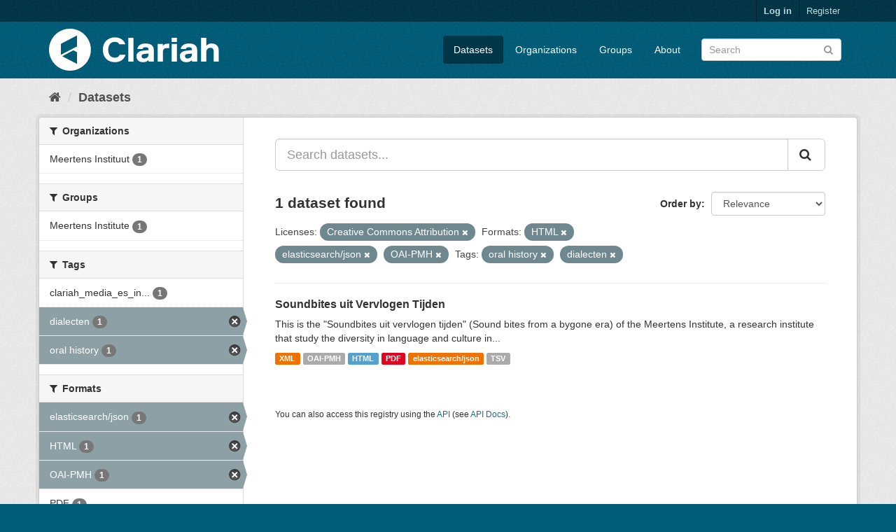

--- FILE ---
content_type: text/html; charset=utf-8
request_url: https://mediasuitedata.clariah.nl/dataset?res_format=HTML&res_format=elasticsearch%2Fjson&license_id=cc-by&res_format=OAI-PMH&tags=oral+history&tags=dialecten
body_size: 34922
content:
<!DOCTYPE html>
<!--[if IE 9]> <html lang="en" class="ie9"> <![endif]-->
<!--[if gt IE 8]><!--> <html lang="en"> <!--<![endif]-->
  <head>
    <link rel="stylesheet" type="text/css" href="/fanstatic/vendor/:version:2020-02-20T15:31:21.83/select2/select2.css" />
<link rel="stylesheet" type="text/css" href="/fanstatic/css/:version:2020-02-20T15:31:21.81/main.min.css" />
<link rel="stylesheet" type="text/css" href="/fanstatic/vendor/:version:2020-02-20T15:31:21.83/font-awesome/css/font-awesome.min.css" />

    <meta charset="utf-8" />
      <meta name="generator" content="ckan 2.8.2" />
      <meta name="viewport" content="width=device-width, initial-scale=1.0">
    <title>Datasets - CLARIAH Labs Dataset Registry</title>

    
    <link rel="shortcut icon" href="/base/images/ckan.ico" />
    
      
    

    
      
      
    
    
  </head>

  
  <body data-site-root="https://mediasuitedata.clariah.nl/" data-locale-root="https://mediasuitedata.clariah.nl/" >

    
    <div class="hide"><a href="#content">Skip to content</a></div>
  

  
     
<header class="account-masthead">
  <div class="container">
     
    <nav class="account not-authed">
      <ul class="list-unstyled">
        
        <li><a href="/user/login">Log in</a></li>
        
        <li><a class="sub" href="/user/register">Register</a></li>
         
      </ul>
    </nav>
     
  </div>
</header>

<header class="navbar navbar-static-top masthead">
    
  <div class="container">
    <div class="navbar-right">
      <button data-target="#main-navigation-toggle" data-toggle="collapse" class="navbar-toggle collapsed" type="button">
        <span class="fa fa-bars"></span>
      </button>
    </div>
    <hgroup class="header-image navbar-left">
       
      <a class="logo" href="/"><img src="/uploads/admin/2022-04-01-091505.287285clariah.svg" alt="CLARIAH Labs Dataset Registry" title="CLARIAH Labs Dataset Registry" /></a>
       
    </hgroup>

    <div class="collapse navbar-collapse" id="main-navigation-toggle">
      
      <nav class="section navigation">
        <ul class="nav nav-pills">
           <li class="active"><a href="/dataset">Datasets</a></li><li><a href="/organization">Organizations</a></li><li><a href="/group">Groups</a></li><li><a href="/about">About</a></li> 
        </ul>
      </nav>
       
      <form class="section site-search simple-input" action="/dataset" method="get">
        <div class="field">
          <label for="field-sitewide-search">Search Datasets</label>
          <input id="field-sitewide-search" type="text" class="form-control" name="q" placeholder="Search" />
          <button class="btn-search" type="submit"><i class="fa fa-search"></i></button>
        </div>
      </form>
      
    </div>
  </div>
</header>

  
    <div role="main">
      <div id="content" class="container">
        
          
            <div class="flash-messages">
              
                
              
            </div>
          

          
            <div class="toolbar">
              
                
                  <ol class="breadcrumb">
                    
<li class="home"><a href="/"><i class="fa fa-home"></i><span> Home</span></a></li>
                    
  <li class="active"><a href="dataset_search?action=search&amp;controller=package">Datasets</a></li>

                  </ol>
                
              
            </div>
          

          <div class="row wrapper">
            
            
            

            
              <aside class="secondary col-sm-3">
                
                
<div class="filters">
  <div>
    
      

  
  
    
      
      
        <section class="module module-narrow module-shallow">
          
            <h2 class="module-heading">
              <i class="fa fa-filter"></i>
              
              Organizations
            </h2>
          
          
            
            
              <nav>
                <ul class="list-unstyled nav nav-simple nav-facet">
                  
                    
                    
                    
                    
                      <li class="nav-item">
                        <a href="/dataset?organization=meertens-instituut&amp;res_format=HTML&amp;res_format=elasticsearch%2Fjson&amp;license_id=cc-by&amp;res_format=OAI-PMH&amp;tags=oral+history&amp;tags=dialecten" title="">
                          <span class="item-label">Meertens Instituut</span>
                          <span class="hidden separator"> - </span>
                          <span class="item-count badge">1</span>
                        </a>
                      </li>
                  
                </ul>
              </nav>

              <p class="module-footer">
                
                  
                
              </p>
            
            
          
        </section>
      
    
  

    
      

  
  
    
      
      
        <section class="module module-narrow module-shallow">
          
            <h2 class="module-heading">
              <i class="fa fa-filter"></i>
              
              Groups
            </h2>
          
          
            
            
              <nav>
                <ul class="list-unstyled nav nav-simple nav-facet">
                  
                    
                    
                    
                    
                      <li class="nav-item">
                        <a href="/dataset?res_format=HTML&amp;res_format=elasticsearch%2Fjson&amp;license_id=cc-by&amp;res_format=OAI-PMH&amp;tags=oral+history&amp;groups=meertens-institute&amp;tags=dialecten" title="">
                          <span class="item-label">Meertens Institute</span>
                          <span class="hidden separator"> - </span>
                          <span class="item-count badge">1</span>
                        </a>
                      </li>
                  
                </ul>
              </nav>

              <p class="module-footer">
                
                  
                
              </p>
            
            
          
        </section>
      
    
  

    
      

  
  
    
      
      
        <section class="module module-narrow module-shallow">
          
            <h2 class="module-heading">
              <i class="fa fa-filter"></i>
              
              Tags
            </h2>
          
          
            
            
              <nav>
                <ul class="list-unstyled nav nav-simple nav-facet">
                  
                    
                    
                    
                    
                      <li class="nav-item">
                        <a href="/dataset?res_format=HTML&amp;tags=clariah_media_es_indexed&amp;res_format=elasticsearch%2Fjson&amp;license_id=cc-by&amp;res_format=OAI-PMH&amp;tags=oral+history&amp;tags=dialecten" title="clariah_media_es_indexed">
                          <span class="item-label">clariah_media_es_in...</span>
                          <span class="hidden separator"> - </span>
                          <span class="item-count badge">1</span>
                        </a>
                      </li>
                  
                    
                    
                    
                    
                      <li class="nav-item active">
                        <a href="/dataset?res_format=HTML&amp;res_format=elasticsearch%2Fjson&amp;license_id=cc-by&amp;res_format=OAI-PMH&amp;tags=oral+history" title="">
                          <span class="item-label">dialecten</span>
                          <span class="hidden separator"> - </span>
                          <span class="item-count badge">1</span>
                        </a>
                      </li>
                  
                    
                    
                    
                    
                      <li class="nav-item active">
                        <a href="/dataset?res_format=HTML&amp;res_format=elasticsearch%2Fjson&amp;license_id=cc-by&amp;res_format=OAI-PMH&amp;tags=dialecten" title="">
                          <span class="item-label">oral history</span>
                          <span class="hidden separator"> - </span>
                          <span class="item-count badge">1</span>
                        </a>
                      </li>
                  
                </ul>
              </nav>

              <p class="module-footer">
                
                  
                
              </p>
            
            
          
        </section>
      
    
  

    
      

  
  
    
      
      
        <section class="module module-narrow module-shallow">
          
            <h2 class="module-heading">
              <i class="fa fa-filter"></i>
              
              Formats
            </h2>
          
          
            
            
              <nav>
                <ul class="list-unstyled nav nav-simple nav-facet">
                  
                    
                    
                    
                    
                      <li class="nav-item active">
                        <a href="/dataset?res_format=HTML&amp;license_id=cc-by&amp;res_format=OAI-PMH&amp;tags=oral+history&amp;tags=dialecten" title="">
                          <span class="item-label">elasticsearch/json</span>
                          <span class="hidden separator"> - </span>
                          <span class="item-count badge">1</span>
                        </a>
                      </li>
                  
                    
                    
                    
                    
                      <li class="nav-item active">
                        <a href="/dataset?res_format=elasticsearch%2Fjson&amp;license_id=cc-by&amp;res_format=OAI-PMH&amp;tags=oral+history&amp;tags=dialecten" title="">
                          <span class="item-label">HTML</span>
                          <span class="hidden separator"> - </span>
                          <span class="item-count badge">1</span>
                        </a>
                      </li>
                  
                    
                    
                    
                    
                      <li class="nav-item active">
                        <a href="/dataset?res_format=HTML&amp;res_format=elasticsearch%2Fjson&amp;license_id=cc-by&amp;tags=oral+history&amp;tags=dialecten" title="">
                          <span class="item-label">OAI-PMH</span>
                          <span class="hidden separator"> - </span>
                          <span class="item-count badge">1</span>
                        </a>
                      </li>
                  
                    
                    
                    
                    
                      <li class="nav-item">
                        <a href="/dataset?res_format=HTML&amp;res_format=PDF&amp;res_format=elasticsearch%2Fjson&amp;license_id=cc-by&amp;res_format=OAI-PMH&amp;tags=oral+history&amp;tags=dialecten" title="">
                          <span class="item-label">PDF</span>
                          <span class="hidden separator"> - </span>
                          <span class="item-count badge">1</span>
                        </a>
                      </li>
                  
                    
                    
                    
                    
                      <li class="nav-item">
                        <a href="/dataset?res_format=HTML&amp;res_format=elasticsearch%2Fjson&amp;res_format=TSV&amp;license_id=cc-by&amp;res_format=OAI-PMH&amp;tags=oral+history&amp;tags=dialecten" title="">
                          <span class="item-label">TSV</span>
                          <span class="hidden separator"> - </span>
                          <span class="item-count badge">1</span>
                        </a>
                      </li>
                  
                    
                    
                    
                    
                      <li class="nav-item">
                        <a href="/dataset?res_format=HTML&amp;res_format=elasticsearch%2Fjson&amp;license_id=cc-by&amp;res_format=OAI-PMH&amp;res_format=XML&amp;tags=oral+history&amp;tags=dialecten" title="">
                          <span class="item-label">XML</span>
                          <span class="hidden separator"> - </span>
                          <span class="item-count badge">1</span>
                        </a>
                      </li>
                  
                </ul>
              </nav>

              <p class="module-footer">
                
                  
                
              </p>
            
            
          
        </section>
      
    
  

    
      

  
  
    
      
      
        <section class="module module-narrow module-shallow">
          
            <h2 class="module-heading">
              <i class="fa fa-filter"></i>
              
              Licenses
            </h2>
          
          
            
            
              <nav>
                <ul class="list-unstyled nav nav-simple nav-facet">
                  
                    
                    
                    
                    
                      <li class="nav-item active">
                        <a href="/dataset?res_format=HTML&amp;res_format=elasticsearch%2Fjson&amp;res_format=OAI-PMH&amp;tags=oral+history&amp;tags=dialecten" title="Creative Commons Attribution">
                          <span class="item-label">Creative Commons At...</span>
                          <span class="hidden separator"> - </span>
                          <span class="item-count badge">1</span>
                        </a>
                      </li>
                  
                </ul>
              </nav>

              <p class="module-footer">
                
                  
                
              </p>
            
            
          
        </section>
      
    
  

    
  </div>
  <a class="close no-text hide-filters"><i class="fa fa-times-circle"></i><span class="text">close</span></a>
</div>

              </aside>
            

            
              <div class="primary col-sm-9 col-xs-12">
                
                
  <section class="module">
    <div class="module-content">
      
        
      
      
        
        
        







<form id="dataset-search-form" class="search-form" method="get" data-module="select-switch">

  
    <div class="input-group search-input-group">
      <input aria-label="Search datasets..." id="field-giant-search" type="text" class="form-control input-lg" name="q" value="" autocomplete="off" placeholder="Search datasets...">
      
      <span class="input-group-btn">
        <button class="btn btn-default btn-lg" type="submit" value="search">
          <i class="fa fa-search"></i>
        </button>
      </span>
      
    </div>
  

  
    <span>
  
  

  
  
  
  <input type="hidden" name="res_format" value="HTML" />
  
  
  
  
  
  <input type="hidden" name="res_format" value="elasticsearch/json" />
  
  
  
  
  
  <input type="hidden" name="license_id" value="cc-by" />
  
  
  
  
  
  <input type="hidden" name="res_format" value="OAI-PMH" />
  
  
  
  
  
  <input type="hidden" name="tags" value="oral history" />
  
  
  
  
  
  <input type="hidden" name="tags" value="dialecten" />
  
  
  
  </span>
  

  
    
      <div class="form-select form-group control-order-by">
        <label for="field-order-by">Order by</label>
        <select id="field-order-by" name="sort" class="form-control">
          
            
              <option value="score desc, metadata_modified desc" selected="selected">Relevance</option>
            
          
            
              <option value="title_string asc">Name Ascending</option>
            
          
            
              <option value="title_string desc">Name Descending</option>
            
          
            
              <option value="metadata_modified desc">Last Modified</option>
            
          
            
          
        </select>
        
        <button class="btn btn-default js-hide" type="submit">Go</button>
        
      </div>
    
  

  
    
      <h2>

  
  
  
  

1 dataset found</h2>
    
  

  
    
      <p class="filter-list">
        
          
          <span class="facet">Licenses:</span>
          
            <span class="filtered pill">Creative Commons Attribution
              <a href="dataset?res_format=HTML&amp;res_format=elasticsearch%2Fjson&amp;res_format=OAI-PMH&amp;tags=oral+history&amp;tags=dialecten" class="remove" title="Remove"><i class="fa fa-times"></i></a>
            </span>
          
        
          
          <span class="facet">Formats:</span>
          
            <span class="filtered pill">HTML
              <a href="dataset?res_format=elasticsearch%2Fjson&amp;license_id=cc-by&amp;res_format=OAI-PMH&amp;tags=oral+history&amp;tags=dialecten" class="remove" title="Remove"><i class="fa fa-times"></i></a>
            </span>
          
            <span class="filtered pill">elasticsearch/json
              <a href="dataset?res_format=HTML&amp;license_id=cc-by&amp;res_format=OAI-PMH&amp;tags=oral+history&amp;tags=dialecten" class="remove" title="Remove"><i class="fa fa-times"></i></a>
            </span>
          
            <span class="filtered pill">OAI-PMH
              <a href="dataset?res_format=HTML&amp;res_format=elasticsearch%2Fjson&amp;license_id=cc-by&amp;tags=oral+history&amp;tags=dialecten" class="remove" title="Remove"><i class="fa fa-times"></i></a>
            </span>
          
        
          
          <span class="facet">Tags:</span>
          
            <span class="filtered pill">oral history
              <a href="dataset?res_format=HTML&amp;res_format=elasticsearch%2Fjson&amp;license_id=cc-by&amp;res_format=OAI-PMH&amp;tags=dialecten" class="remove" title="Remove"><i class="fa fa-times"></i></a>
            </span>
          
            <span class="filtered pill">dialecten
              <a href="dataset?res_format=HTML&amp;res_format=elasticsearch%2Fjson&amp;license_id=cc-by&amp;res_format=OAI-PMH&amp;tags=oral+history" class="remove" title="Remove"><i class="fa fa-times"></i></a>
            </span>
          
        
      </p>
      <a class="show-filters btn btn-default">Filter Results</a>
    
  

</form>




      
      
        

  
    <ul class="dataset-list list-unstyled">
    	
	      
	        






  <li class="dataset-item">
    
      <div class="dataset-content">
        
          <h3 class="dataset-heading">
            
              
            
            
              <a href="/dataset/soundbites">Soundbites uit Vervlogen Tijden</a>
            
            
              
              
            
          </h3>
        
        
          
        
        
          
            <div>This is the "Soundbites uit vervlogen tijden" (Sound bites from a bygone era) of the Meertens Institute, a research institute that study the diversity in language and culture in...</div>
          
        
      </div>
      
        
          
            <ul class="dataset-resources list-unstyled">
              
                
                <li>
                  <a href="/dataset/soundbites" class="label label-default" data-format="xml">XML</a>
                </li>
                
                <li>
                  <a href="/dataset/soundbites" class="label label-default" data-format="oai-pmh">OAI-PMH</a>
                </li>
                
                <li>
                  <a href="/dataset/soundbites" class="label label-default" data-format="html">HTML</a>
                </li>
                
                <li>
                  <a href="/dataset/soundbites" class="label label-default" data-format="pdf">PDF</a>
                </li>
                
                <li>
                  <a href="/dataset/soundbites" class="label label-default" data-format="elasticsearch/json">elasticsearch/json</a>
                </li>
                
                <li>
                  <a href="/dataset/soundbites" class="label label-default" data-format="tsv">TSV</a>
                </li>
                
              
            </ul>
          
        
      
    
  </li>

	      
	    
    </ul>
  

      
    </div>

    
      
    
  </section>

  
  <section class="module">
    <div class="module-content">
      
      <small>
        
        
        
           You can also access this registry using the <a href="/api/3">API</a> (see <a href="http://docs.ckan.org/en/2.8/api/">API Docs</a>). 
      </small>
      
    </div>
  </section>
  

              </div>
            
          </div>
        
      </div>
    </div>
  
    <footer class="site-footer">
  <div class="container">
    
    <div class="row">
      <div class="col-md-8 footer-links">
        
          <ul class="list-unstyled">
            
              <li><a href="/about">About CLARIAH Labs Dataset Registry</a></li>
            
          </ul>
          <ul class="list-unstyled">
            
              
              <li><a href="http://docs.ckan.org/en/2.8/api/">CKAN API</a></li>
              <li><a href="http://www.ckan.org/">CKAN Association</a></li>
              <li><a href="http://www.opendefinition.org/okd/"><img src="/base/images/od_80x15_blue.png" alt="Open Data"></a></li>
            
          </ul>
        
      </div>
      <div class="col-md-4 attribution">
        
          <p><strong>Powered by</strong> <a class="hide-text ckan-footer-logo" href="http://ckan.org">CKAN</a></p>
        
        
          
<form class="form-inline form-select lang-select" action="/util/redirect" data-module="select-switch" method="POST">
  <label for="field-lang-select">Language</label>
  <select id="field-lang-select" name="url" data-module="autocomplete" data-module-dropdown-class="lang-dropdown" data-module-container-class="lang-container">
    
      <option value="/en/dataset?res_format=HTML&amp;res_format=elasticsearch%2Fjson&amp;license_id=cc-by&amp;res_format=OAI-PMH&amp;tags=oral+history&amp;tags=dialecten" selected="selected">
        English
      </option>
    
      <option value="/pt_BR/dataset?res_format=HTML&amp;res_format=elasticsearch%2Fjson&amp;license_id=cc-by&amp;res_format=OAI-PMH&amp;tags=oral+history&amp;tags=dialecten" >
        português (Brasil)
      </option>
    
      <option value="/ja/dataset?res_format=HTML&amp;res_format=elasticsearch%2Fjson&amp;license_id=cc-by&amp;res_format=OAI-PMH&amp;tags=oral+history&amp;tags=dialecten" >
        日本語
      </option>
    
      <option value="/it/dataset?res_format=HTML&amp;res_format=elasticsearch%2Fjson&amp;license_id=cc-by&amp;res_format=OAI-PMH&amp;tags=oral+history&amp;tags=dialecten" >
        italiano
      </option>
    
      <option value="/cs_CZ/dataset?res_format=HTML&amp;res_format=elasticsearch%2Fjson&amp;license_id=cc-by&amp;res_format=OAI-PMH&amp;tags=oral+history&amp;tags=dialecten" >
        čeština (Česká republika)
      </option>
    
      <option value="/ca/dataset?res_format=HTML&amp;res_format=elasticsearch%2Fjson&amp;license_id=cc-by&amp;res_format=OAI-PMH&amp;tags=oral+history&amp;tags=dialecten" >
        català
      </option>
    
      <option value="/es/dataset?res_format=HTML&amp;res_format=elasticsearch%2Fjson&amp;license_id=cc-by&amp;res_format=OAI-PMH&amp;tags=oral+history&amp;tags=dialecten" >
        español
      </option>
    
      <option value="/fr/dataset?res_format=HTML&amp;res_format=elasticsearch%2Fjson&amp;license_id=cc-by&amp;res_format=OAI-PMH&amp;tags=oral+history&amp;tags=dialecten" >
        français
      </option>
    
      <option value="/el/dataset?res_format=HTML&amp;res_format=elasticsearch%2Fjson&amp;license_id=cc-by&amp;res_format=OAI-PMH&amp;tags=oral+history&amp;tags=dialecten" >
        Ελληνικά
      </option>
    
      <option value="/sv/dataset?res_format=HTML&amp;res_format=elasticsearch%2Fjson&amp;license_id=cc-by&amp;res_format=OAI-PMH&amp;tags=oral+history&amp;tags=dialecten" >
        svenska
      </option>
    
      <option value="/sr/dataset?res_format=HTML&amp;res_format=elasticsearch%2Fjson&amp;license_id=cc-by&amp;res_format=OAI-PMH&amp;tags=oral+history&amp;tags=dialecten" >
        српски
      </option>
    
      <option value="/no/dataset?res_format=HTML&amp;res_format=elasticsearch%2Fjson&amp;license_id=cc-by&amp;res_format=OAI-PMH&amp;tags=oral+history&amp;tags=dialecten" >
        norsk bokmål (Norge)
      </option>
    
      <option value="/sk/dataset?res_format=HTML&amp;res_format=elasticsearch%2Fjson&amp;license_id=cc-by&amp;res_format=OAI-PMH&amp;tags=oral+history&amp;tags=dialecten" >
        slovenčina
      </option>
    
      <option value="/fi/dataset?res_format=HTML&amp;res_format=elasticsearch%2Fjson&amp;license_id=cc-by&amp;res_format=OAI-PMH&amp;tags=oral+history&amp;tags=dialecten" >
        suomi
      </option>
    
      <option value="/ru/dataset?res_format=HTML&amp;res_format=elasticsearch%2Fjson&amp;license_id=cc-by&amp;res_format=OAI-PMH&amp;tags=oral+history&amp;tags=dialecten" >
        русский
      </option>
    
      <option value="/de/dataset?res_format=HTML&amp;res_format=elasticsearch%2Fjson&amp;license_id=cc-by&amp;res_format=OAI-PMH&amp;tags=oral+history&amp;tags=dialecten" >
        Deutsch
      </option>
    
      <option value="/pl/dataset?res_format=HTML&amp;res_format=elasticsearch%2Fjson&amp;license_id=cc-by&amp;res_format=OAI-PMH&amp;tags=oral+history&amp;tags=dialecten" >
        polski
      </option>
    
      <option value="/nl/dataset?res_format=HTML&amp;res_format=elasticsearch%2Fjson&amp;license_id=cc-by&amp;res_format=OAI-PMH&amp;tags=oral+history&amp;tags=dialecten" >
        Nederlands
      </option>
    
      <option value="/bg/dataset?res_format=HTML&amp;res_format=elasticsearch%2Fjson&amp;license_id=cc-by&amp;res_format=OAI-PMH&amp;tags=oral+history&amp;tags=dialecten" >
        български
      </option>
    
      <option value="/ko_KR/dataset?res_format=HTML&amp;res_format=elasticsearch%2Fjson&amp;license_id=cc-by&amp;res_format=OAI-PMH&amp;tags=oral+history&amp;tags=dialecten" >
        한국어 (대한민국)
      </option>
    
      <option value="/hu/dataset?res_format=HTML&amp;res_format=elasticsearch%2Fjson&amp;license_id=cc-by&amp;res_format=OAI-PMH&amp;tags=oral+history&amp;tags=dialecten" >
        magyar
      </option>
    
      <option value="/sl/dataset?res_format=HTML&amp;res_format=elasticsearch%2Fjson&amp;license_id=cc-by&amp;res_format=OAI-PMH&amp;tags=oral+history&amp;tags=dialecten" >
        slovenščina
      </option>
    
      <option value="/lv/dataset?res_format=HTML&amp;res_format=elasticsearch%2Fjson&amp;license_id=cc-by&amp;res_format=OAI-PMH&amp;tags=oral+history&amp;tags=dialecten" >
        latviešu
      </option>
    
      <option value="/he/dataset?res_format=HTML&amp;res_format=elasticsearch%2Fjson&amp;license_id=cc-by&amp;res_format=OAI-PMH&amp;tags=oral+history&amp;tags=dialecten" >
        עברית
      </option>
    
      <option value="/pt_PT/dataset?res_format=HTML&amp;res_format=elasticsearch%2Fjson&amp;license_id=cc-by&amp;res_format=OAI-PMH&amp;tags=oral+history&amp;tags=dialecten" >
        português (Portugal)
      </option>
    
      <option value="/th/dataset?res_format=HTML&amp;res_format=elasticsearch%2Fjson&amp;license_id=cc-by&amp;res_format=OAI-PMH&amp;tags=oral+history&amp;tags=dialecten" >
        ไทย
      </option>
    
      <option value="/tr/dataset?res_format=HTML&amp;res_format=elasticsearch%2Fjson&amp;license_id=cc-by&amp;res_format=OAI-PMH&amp;tags=oral+history&amp;tags=dialecten" >
        Türkçe
      </option>
    
      <option value="/zh_TW/dataset?res_format=HTML&amp;res_format=elasticsearch%2Fjson&amp;license_id=cc-by&amp;res_format=OAI-PMH&amp;tags=oral+history&amp;tags=dialecten" >
        中文 (繁體, 台灣)
      </option>
    
      <option value="/sq/dataset?res_format=HTML&amp;res_format=elasticsearch%2Fjson&amp;license_id=cc-by&amp;res_format=OAI-PMH&amp;tags=oral+history&amp;tags=dialecten" >
        shqip
      </option>
    
      <option value="/da_DK/dataset?res_format=HTML&amp;res_format=elasticsearch%2Fjson&amp;license_id=cc-by&amp;res_format=OAI-PMH&amp;tags=oral+history&amp;tags=dialecten" >
        dansk (Danmark)
      </option>
    
      <option value="/ro/dataset?res_format=HTML&amp;res_format=elasticsearch%2Fjson&amp;license_id=cc-by&amp;res_format=OAI-PMH&amp;tags=oral+history&amp;tags=dialecten" >
        română
      </option>
    
      <option value="/km/dataset?res_format=HTML&amp;res_format=elasticsearch%2Fjson&amp;license_id=cc-by&amp;res_format=OAI-PMH&amp;tags=oral+history&amp;tags=dialecten" >
        ខ្មែរ
      </option>
    
      <option value="/id/dataset?res_format=HTML&amp;res_format=elasticsearch%2Fjson&amp;license_id=cc-by&amp;res_format=OAI-PMH&amp;tags=oral+history&amp;tags=dialecten" >
        Indonesia
      </option>
    
      <option value="/ne/dataset?res_format=HTML&amp;res_format=elasticsearch%2Fjson&amp;license_id=cc-by&amp;res_format=OAI-PMH&amp;tags=oral+history&amp;tags=dialecten" >
        नेपाली
      </option>
    
      <option value="/tl/dataset?res_format=HTML&amp;res_format=elasticsearch%2Fjson&amp;license_id=cc-by&amp;res_format=OAI-PMH&amp;tags=oral+history&amp;tags=dialecten" >
        Filipino (Pilipinas)
      </option>
    
      <option value="/mk/dataset?res_format=HTML&amp;res_format=elasticsearch%2Fjson&amp;license_id=cc-by&amp;res_format=OAI-PMH&amp;tags=oral+history&amp;tags=dialecten" >
        македонски
      </option>
    
      <option value="/mn_MN/dataset?res_format=HTML&amp;res_format=elasticsearch%2Fjson&amp;license_id=cc-by&amp;res_format=OAI-PMH&amp;tags=oral+history&amp;tags=dialecten" >
        монгол (Монгол)
      </option>
    
      <option value="/hr/dataset?res_format=HTML&amp;res_format=elasticsearch%2Fjson&amp;license_id=cc-by&amp;res_format=OAI-PMH&amp;tags=oral+history&amp;tags=dialecten" >
        hrvatski
      </option>
    
      <option value="/fa_IR/dataset?res_format=HTML&amp;res_format=elasticsearch%2Fjson&amp;license_id=cc-by&amp;res_format=OAI-PMH&amp;tags=oral+history&amp;tags=dialecten" >
        فارسی (ایران)
      </option>
    
      <option value="/lt/dataset?res_format=HTML&amp;res_format=elasticsearch%2Fjson&amp;license_id=cc-by&amp;res_format=OAI-PMH&amp;tags=oral+history&amp;tags=dialecten" >
        lietuvių
      </option>
    
      <option value="/sr_Latn/dataset?res_format=HTML&amp;res_format=elasticsearch%2Fjson&amp;license_id=cc-by&amp;res_format=OAI-PMH&amp;tags=oral+history&amp;tags=dialecten" >
        srpski (latinica)
      </option>
    
      <option value="/es_AR/dataset?res_format=HTML&amp;res_format=elasticsearch%2Fjson&amp;license_id=cc-by&amp;res_format=OAI-PMH&amp;tags=oral+history&amp;tags=dialecten" >
        español (Argentina)
      </option>
    
      <option value="/vi/dataset?res_format=HTML&amp;res_format=elasticsearch%2Fjson&amp;license_id=cc-by&amp;res_format=OAI-PMH&amp;tags=oral+history&amp;tags=dialecten" >
        Tiếng Việt
      </option>
    
      <option value="/gl/dataset?res_format=HTML&amp;res_format=elasticsearch%2Fjson&amp;license_id=cc-by&amp;res_format=OAI-PMH&amp;tags=oral+history&amp;tags=dialecten" >
        galego
      </option>
    
      <option value="/en_AU/dataset?res_format=HTML&amp;res_format=elasticsearch%2Fjson&amp;license_id=cc-by&amp;res_format=OAI-PMH&amp;tags=oral+history&amp;tags=dialecten" >
        English (Australia)
      </option>
    
      <option value="/zh_CN/dataset?res_format=HTML&amp;res_format=elasticsearch%2Fjson&amp;license_id=cc-by&amp;res_format=OAI-PMH&amp;tags=oral+history&amp;tags=dialecten" >
        中文 (简体, 中国)
      </option>
    
      <option value="/ar/dataset?res_format=HTML&amp;res_format=elasticsearch%2Fjson&amp;license_id=cc-by&amp;res_format=OAI-PMH&amp;tags=oral+history&amp;tags=dialecten" >
        العربية
      </option>
    
      <option value="/uk_UA/dataset?res_format=HTML&amp;res_format=elasticsearch%2Fjson&amp;license_id=cc-by&amp;res_format=OAI-PMH&amp;tags=oral+history&amp;tags=dialecten" >
        українська (Україна)
      </option>
    
      <option value="/is/dataset?res_format=HTML&amp;res_format=elasticsearch%2Fjson&amp;license_id=cc-by&amp;res_format=OAI-PMH&amp;tags=oral+history&amp;tags=dialecten" >
        íslenska
      </option>
    
      <option value="/uk/dataset?res_format=HTML&amp;res_format=elasticsearch%2Fjson&amp;license_id=cc-by&amp;res_format=OAI-PMH&amp;tags=oral+history&amp;tags=dialecten" >
        українська
      </option>
    
  </select>
  <button class="btn btn-default js-hide" type="submit">Go</button>
</form>
        
      </div>
    </div>
    
  </div>

  
    
  
</footer>
  
    
    
    
  
    

      
  <script>document.getElementsByTagName('html')[0].className += ' js';</script>
<script type="text/javascript" src="/fanstatic/vendor/:version:2020-02-20T15:31:21.83/jquery.min.js"></script>
<script type="text/javascript" src="/fanstatic/vendor/:version:2020-02-20T15:31:21.83/:bundle:bootstrap/js/bootstrap.min.js;jed.min.js;moment-with-locales.js;select2/select2.min.js"></script>
<script type="text/javascript" src="/fanstatic/base/:version:2020-02-20T15:31:21.82/:bundle:plugins/jquery.inherit.min.js;plugins/jquery.proxy-all.min.js;plugins/jquery.url-helpers.min.js;plugins/jquery.date-helpers.min.js;plugins/jquery.slug.min.js;plugins/jquery.slug-preview.min.js;plugins/jquery.truncator.min.js;plugins/jquery.masonry.min.js;plugins/jquery.form-warning.min.js;plugins/jquery.images-loaded.min.js;sandbox.min.js;module.min.js;pubsub.min.js;client.min.js;notify.min.js;i18n.min.js;main.min.js;modules/select-switch.min.js;modules/slug-preview.min.js;modules/basic-form.min.js;modules/confirm-action.min.js;modules/api-info.min.js;modules/autocomplete.min.js;modules/custom-fields.min.js;modules/data-viewer.min.js;modules/table-selectable-rows.min.js;modules/resource-form.min.js;modules/resource-upload-field.min.js;modules/resource-reorder.min.js;modules/resource-view-reorder.min.js;modules/follow.min.js;modules/activity-stream.min.js;modules/dashboard.min.js;modules/resource-view-embed.min.js;view-filters.min.js;modules/resource-view-filters-form.min.js;modules/resource-view-filters.min.js;modules/table-toggle-more.min.js;modules/dataset-visibility.min.js;modules/media-grid.min.js;modules/image-upload.min.js;modules/followers-counter.min.js"></script></body>
</html>

--- FILE ---
content_type: image/svg+xml
request_url: https://mediasuitedata.clariah.nl/uploads/admin/2022-04-01-091505.287285clariah.svg
body_size: 3158
content:
<svg viewBox="0 0 146 36" xmlns="http://www.w3.org/2000/svg" width="292" height="72"><path d="M18 0C14.4399 0 10.9598 1.05568 7.99974 3.03355C5.03966 5.01141 2.73255 7.82263 1.37018 11.1117C0.00780024 14.4008 -0.348661 18.02 0.345873 21.5116C1.04041 25.0033 2.75474 28.2106 5.27208 30.7279C7.78943 33.2453 10.9967 34.9596 14.4884 35.6541C17.98 36.3487 21.5992 35.9922 24.8883 34.6298C28.1774 33.2674 30.9886 30.9603 32.9665 28.0003C34.9443 25.0402 36 21.5601 36 18C36 13.2261 34.1036 8.64773 30.7279 5.27208C27.3523 1.89642 22.7739 0 18 0ZM24.1314 30.2457L11.2971 23.5543L20.9543 18.5257L24.1314 20.1771V30.2457ZM24.1314 15.1543L10.2457 22.3543V12.9543L24.1314 5.73143V15.1543Z" fill="#FFFFFF"></path><path d="M65.7771 22.2914C64.7886 26.0286 61.4629 28.7086 56.5943 28.7086C50.1829 28.7086 46.2457 24.1886 46.2457 18.0686C46.2457 11.9486 50.1829 7.42859 56.5943 7.42859C61.4629 7.42859 64.4686 9.96002 65.6343 13.4H60.4457C59.8743 12.1486 58.7314 11.2743 56.5943 11.2743C52.6572 11.2743 50.88 14.4229 50.88 18.0686C50.88 21.7143 52.6286 24.8572 56.5943 24.8572C59.0457 24.8572 60.24 23.6629 60.6743 22.2914H65.7771Z" fill="#FFFFFF"></path><path d="M68.1714 7.86292H72.6V28.2686H68.1714V7.86292Z" fill="#FFFFFF"></path><path d="M75.8971 17.3372C76.4171 14.3372 79.0457 12.6743 82.9771 12.6743C86.9086 12.6743 90.0628 14.1315 90.0628 18.2115V28.2686H85.6343V26.6686C84.76 27.8115 83.3486 28.7086 80.7029 28.7086C77.6457 28.7086 75.1657 26.96 75.1657 23.6057C75.1657 20.6915 77.4971 19.1143 80.9943 18.7943L85.6343 18.36V18.2115C85.6343 16.7543 85.1086 15.88 82.9771 15.88C81.2629 15.88 80.5886 16.4915 80.44 17.3372H75.8971ZM85.6114 21.7086V21.2743L81.4686 21.7086C80.0971 21.8572 79.5714 22.5886 79.5714 23.6057C79.5714 24.7486 80.3314 25.5029 81.7029 25.5029C83.96 25.5029 85.6343 24.1886 85.6343 21.7086H85.6114Z" fill="#FFFFFF"></path><path d="M101.257 16.6114C99.2171 16.6114 97.9028 17.4857 97.9028 20.1085V28.2685H93.4742V13.1028H97.9028V14.8514C98.6342 13.5428 99.8 12.8114 102.28 12.8114H103.297V16.6057L101.257 16.6114Z" fill="#FFFFFF"></path><path d="M105.457 7.86292H109.886V11.3886H105.457V7.86292ZM105.457 13.1086H109.886V28.2686H105.457V13.1086Z" fill="#FFFFFF"></path><path d="M113.183 17.3372C113.709 14.3372 116.331 12.6743 120.263 12.6743C124.194 12.6743 127.349 14.1315 127.349 18.2115V28.2686H122.92V26.6686C122.046 27.8115 120.634 28.7086 117.989 28.7086C114.931 28.7086 112.451 26.96 112.451 23.6057C112.451 20.6915 114.783 19.1143 118.28 18.7943L122.92 18.36V18.2115C122.92 16.7543 122.394 15.88 120.263 15.88C118.549 15.88 117.874 16.4915 117.731 17.3372H113.183ZM122.897 21.7086V21.2743L118.754 21.7086C117.383 21.8572 116.863 22.5886 116.863 23.6057C116.863 24.7486 117.617 25.5029 118.989 25.5029C121.229 25.5029 122.92 24.1886 122.92 21.7086H122.897Z" fill="#FFFFFF"></path><path d="M135.189 14.7143C135.738 14.0406 136.438 13.505 137.232 13.1508C138.026 12.7965 138.892 12.6333 139.76 12.6743C143.606 12.6743 145.994 15.0058 145.994 19.0858V28.2686H141.566V19.3886C141.566 17.4972 140.72 16.3315 138.737 16.3315C136.611 16.3315 135.177 17.7886 135.177 20.2629V28.2629H130.76V7.86292H135.189V14.7143Z" fill="#FFFFFF"></path></svg>